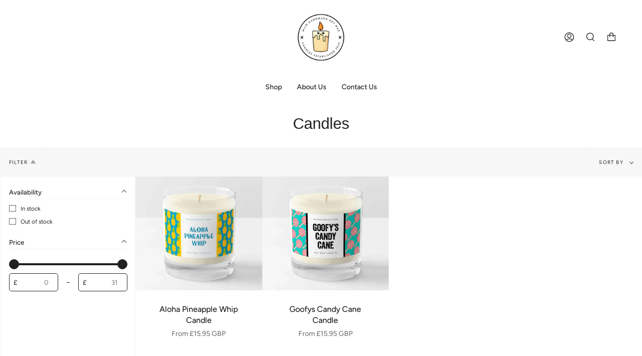

--- FILE ---
content_type: text/css
request_url: https://www.milocandles.com/cdn/shop/t/22/assets/font-settings.css?v=179941763160950188831759332675
body_size: 113
content:
@font-face{font-family:Figtree;font-weight:400;font-style:normal;font-display:swap;src:url(//www.milocandles.com/cdn/fonts/figtree/figtree_n4.3c0838aba1701047e60be6a99a1b0a40ce9b8419.woff2?h1=bWlsb2NhbmRsZXMuY29t&h2=bWlsb2NhbmRsZXMuY28udWs&h3=bWlsby1jYW5kbGVzLmFjY291bnQubXlzaG9waWZ5LmNvbQ&hmac=3321a1ebb119eec70b0e2b7e14beb724227710e5238c76274517a613ae104db7) format("woff2"),url(//www.milocandles.com/cdn/fonts/figtree/figtree_n4.c0575d1db21fc3821f17fd6617d3dee552312137.woff?h1=bWlsb2NhbmRsZXMuY29t&h2=bWlsb2NhbmRsZXMuY28udWs&h3=bWlsby1jYW5kbGVzLmFjY291bnQubXlzaG9waWZ5LmNvbQ&hmac=e80c60dc2b1178d3d062edf150a82b5baf7745328ef0b6f951ffd070e1e3bfd3) format("woff")}@font-face{font-family:Figtree;font-weight:500;font-style:normal;font-display:swap;src:url(//www.milocandles.com/cdn/fonts/figtree/figtree_n5.3b6b7df38aa5986536945796e1f947445832047c.woff2?h1=bWlsb2NhbmRsZXMuY29t&h2=bWlsb2NhbmRsZXMuY28udWs&h3=bWlsby1jYW5kbGVzLmFjY291bnQubXlzaG9waWZ5LmNvbQ&hmac=6be1aaefac65751374d483ac79bda651ba4abc3578e760ca10b08b67aff033ca) format("woff2"),url(//www.milocandles.com/cdn/fonts/figtree/figtree_n5.f26bf6dcae278b0ed902605f6605fa3338e81dab.woff?h1=bWlsb2NhbmRsZXMuY29t&h2=bWlsb2NhbmRsZXMuY28udWs&h3=bWlsby1jYW5kbGVzLmFjY291bnQubXlzaG9waWZ5LmNvbQ&hmac=1f059e538097a6ac8f4285ff25ed8c15cf11c26bae3789a97096ec7769a6bbb4) format("woff")}@font-face{font-family:Figtree;font-weight:400;font-style:italic;font-display:swap;src:url(//www.milocandles.com/cdn/fonts/figtree/figtree_i4.89f7a4275c064845c304a4cf8a4a586060656db2.woff2?h1=bWlsb2NhbmRsZXMuY29t&h2=bWlsb2NhbmRsZXMuY28udWs&h3=bWlsby1jYW5kbGVzLmFjY291bnQubXlzaG9waWZ5LmNvbQ&hmac=3cad4830f581da2f321969789ea149167cdcec0c8fdd63f27ef6fdd3971e9508) format("woff2"),url(//www.milocandles.com/cdn/fonts/figtree/figtree_i4.6f955aaaafc55a22ffc1f32ecf3756859a5ad3e2.woff?h1=bWlsb2NhbmRsZXMuY29t&h2=bWlsb2NhbmRsZXMuY28udWs&h3=bWlsby1jYW5kbGVzLmFjY291bnQubXlzaG9waWZ5LmNvbQ&hmac=61a874ed2327d29d5a12d4a8e2aa33eabd95249b63c97654a067f76b09837da0) format("woff")}@font-face{font-family:Figtree;font-weight:500;font-style:italic;font-display:swap;src:url(//www.milocandles.com/cdn/fonts/figtree/figtree_i5.969396f679a62854cf82dbf67acc5721e41351f0.woff2?h1=bWlsb2NhbmRsZXMuY29t&h2=bWlsb2NhbmRsZXMuY28udWs&h3=bWlsby1jYW5kbGVzLmFjY291bnQubXlzaG9waWZ5LmNvbQ&hmac=89bd50cce5369d680603f1233940cd3ac5af5700179d73662deb3589a104170b) format("woff2"),url(//www.milocandles.com/cdn/fonts/figtree/figtree_i5.93bc1cad6c73ca9815f9777c49176dfc9d2890dd.woff?h1=bWlsb2NhbmRsZXMuY29t&h2=bWlsb2NhbmRsZXMuY28udWs&h3=bWlsby1jYW5kbGVzLmFjY291bnQubXlzaG9waWZ5LmNvbQ&hmac=b62136b64ad1aae9a8bc537de228b552ae5eb96322274a803f3b80f729a72db8) format("woff")}
/*# sourceMappingURL=/cdn/shop/t/22/assets/font-settings.css.map?v=179941763160950188831759332675 */
